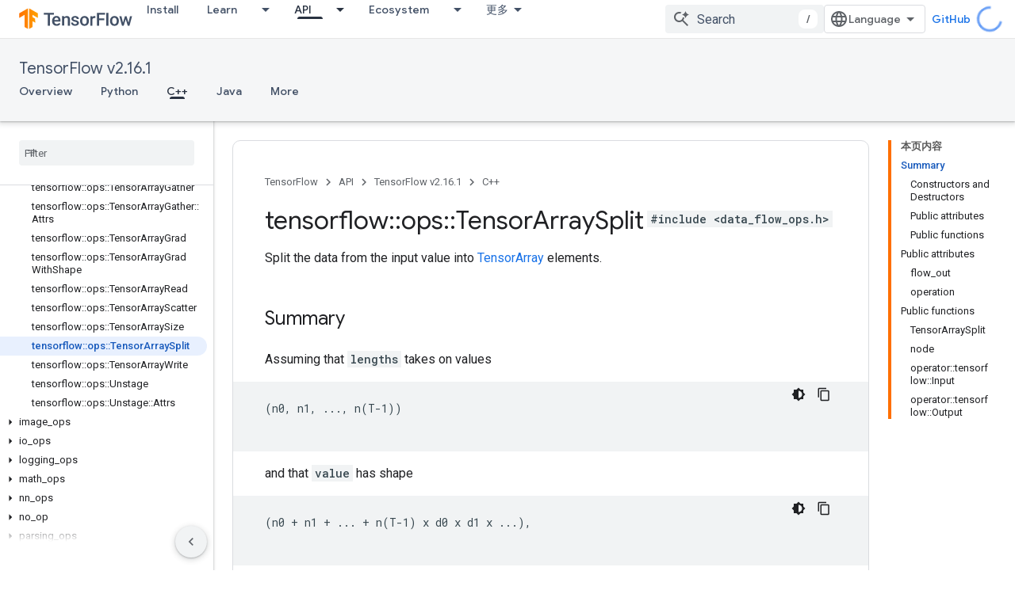

--- FILE ---
content_type: text/javascript
request_url: https://www.gstatic.cn/devrel-devsite/prod/v5ecaab6967af5bdfffc1b93fe7d0ad58c271bf9f563243cec25f323a110134f0/js/devsite_devsite_code_module__zh_cn.js
body_size: -865
content:
(function(_ds){var window=this;try{customElements.define("devsite-code",_ds.SV)}catch(a){console.warn("devsite.app.customElement.DevsiteCode",a)};})(_ds_www);
